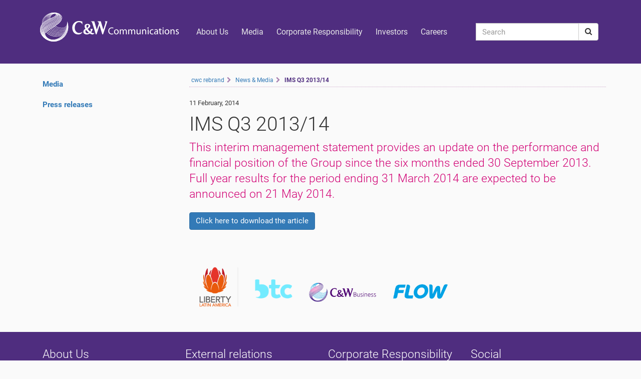

--- FILE ---
content_type: text/html; charset=UTF-8
request_url: https://www.cwc.com/live/news-and-media/financial/ims-q3-201314.html
body_size: 4735
content:
<!DOCTYPE html>
<html lang="en">
<head>
    <meta charset="UTF-8">
    <meta http-equiv="X-UA-Compatible" content="IE=edge">
    <meta name="viewport" content="width=device-width, initial-scale=1"><meta name="description" content=""><meta name="keywords" content="">

    <title>Liberty Caribbean Communications | IMS Q3 2013/14</title>

    <base href="https://www.cwc.com/"/>
    <link href="/live/template/css/styles.css" rel="stylesheet">
    <link type="text/css" href="/live/template/css/flick/jquery-ui-1.8rc3.custom.css" rel="stylesheet"/>

    <script src="https://ajax.googleapis.com/ajax/libs/jquery/1.12.4/jquery.min.js"></script>
    <script type="text/javascript" src="/live/template/js/jquery-ui-1.8rc3.custom.min.js"></script>
    <script src="/live/template/bootstrap/dist/js/bootstrap.js"></script>
    <script src="/live/template/js/offcanvas.js"></script>
    
<!-- Global site tag (gtag.js) - Google Analytics -->
<script async src="https://www.googletagmanager.com/gtag/js?id=UA-5507205-2"></script>
<script>
  window.dataLayer = window.dataLayer || [];
  function gtag(){dataLayer.push(arguments);}
  gtag('js', new Date());

  gtag('config', 'UA-5507205-2');
</script>

</head>

<body class="normal IMS Q3 2013/14">
<div style="display:none"></div>

<header id="header">
    <nav id="nav-main" class="navbar yamm" role="navigation">
        <div class="container">
            <div class="navbar-header">
                <button type="button" class="navbar-toggle collapsed" data-toggle="collapse" data-target="#navMain" aria-expanded="false">
                    <span class="sr-only">Toggle navigation</span>
                    <i class="fa fa-bars" aria-hidden="true"></i>
                </button>
                <a class="navbar-brand" href="https://www.cwc.com/">
                    <img class="img-responsive" src="/live/template/images/c&w_communications_white.svg" alt="Cable & Wireless Communications" width="279" height="58"/>
                </a>
            </div>
            <div class="collapse navbar-collapse" id="navMain">

            <ul id="nav" class="nav navbar-nav">
                <li class="past-present dropdown yamm-fw">
    <a href="past-present.html" class="dropdown-toggle">About Us</a>

    <div class="dropdown-menu">
    <div class="container">
        <div class="row">
            <div class="menu-icon">
                <img src="template/images/navIcons/about_us.svg" alt="About Us icon" class="img-responsive center-block"/>
            </div>
            <div class="menu-col">
                <p class="lead">About Us</p>
                <ul class="list-unstyled">
                    <li><a href="past-present/what-we-do.html" >What We Do</a></li><li><a href="past-present/our-brands.html" >Our Brands</a></li><li><a href="past-present/who-we-are.html" >Our Leadership Team</a></li><li><a href="past-present/our-regions.html" >Our Regions </a></li><li><a href="past-present/our-history.html" >Our Story </a></li><li><a href="past-present/contact-us.html" >Get in Touch</a></li><li><a href="past-present/cwc-video-gallery.html" >Video Gallery</a></li><li><a href="past-present/covid-19.html" >Coronavirus Company Statement</a></li>
                </ul>
            </div>
            <div class="menu-col">
                <p class="lead">At C&W Communications, we connect communities and change lives</p>
                <p>By connecting communities to our network, products and services, we're transforming the lives of those who live there&nbsp;&ndash; using technology to provide the building blocks of their local economies.</p>
            </div>
        </div>
    </div>
</div>

</li><li class="news-and-media dropdown yamm-fw">
    <a href="news-and-media.html" class="dropdown-toggle">Media</a>

    <div class="dropdown-menu">
    <div class="container">
        <div class="row">
        <div class="menu-icon">
            <img src="template/images/navIcons/media.svg" alt="Media icon" class="img-responsive center-block" />
        </div>
        <div class="menu-col">
            <p class="lead">Media</p>
            <ul class="list-unstyled">
                <li><a href="news-and-media/press-releases.html" >Press Releases</a></li>
            </ul>
        </div>

        <div class="menu-col">
            <p class="lead">The latest news and views from C&W Communications</p>
            <dl>
                <dt>Our latest press releases</dt>
                <dd class="story">
    <a href="news-and-media/press-releases/liberty_caribbean.html"><span class="date">29 May, 2025</span> - C&W Communications evolves to become Liberty Caribbean</a>
</dd>
<dd class="story">
    <a href="news-and-media/press-releases/cw-communications-makes-call-safer-internet.html"><span class="date">11 February, 2025</span> - C&W Communications makes call for ‘Safer Internet’</a>
</dd>
<dd class="story">
    <a href="news-and-media/press-releases/cw-highlights-role-of-emerging-tech-at-canto-agm.html"><span class="date">6 February, 2025</span> -  C&W highlights role of emerging tech at CANTO AGM</a>
</dd>

            </dl>
        </div>
    </div>
    </div>
</div>

</li><li class="corporate-responsibility dropdown yamm-fw">
    <a href="corporate-responsibility.html" class="dropdown-toggle">Corporate Responsibility</a>

    <div class="dropdown-menu">
    <div class="container">
        <div class="row">
            <div class="menu-icon">
                <img src="template/images/navIcons/csr.svg" alt="Corporate Responsibility icon" class="img-responsive center-block"/>
            </div>
            <div class="menu-col">
                <p class="lead">Corporate Responsibility</p>
                <ul class="list-unstyled">
                    <li><a href="corporate-responsibility/cable-wireless-foundation.html" >Cable & Wireless Charitable Foundation</a></li><li><a href="corporate-responsibility/our-guiding-principles.html" >Responsible Business</a></li>
                </ul>
            </div>
            <div class="menu-col">
                <p class="lead">Connecting communities and changing lives</p>
                <p>By connecting communities to our network, products and services, we're transforming the lives of those who live there&nbsp;&ndash; using technology to provide the building blocks of their local economies.</p>
            </div>
        </div>
    </div>
</div>

</li><li class="investor-relations dropdown yamm-fw">
    <a href="investor-relations.html" class="dropdown-toggle">Investors</a>

    <div class="dropdown-menu">
    <div class="container">
        <div class="row">
            <div class="menu-icon">
                <img src="template/images/navIcons/investor_relations.svg" alt="Investors icon" class="img-responsive center-block" />
            </div>
            <div class="menu-col">
                <p class="lead">Investor Relations </p>
                <ul class="list-unstyled">
                    <li><a href="investor-relations/statutory-requirements.html" >Statutory Requirements</a></li>
                </ul>
            </div>
            <div class="menu-col">
                <p class="lead"></p>
                <dl>
					
                    <dt style="font-weight:300 !important;font-size:20.4px;position:relative;bottom:20px;">Information for the investors community</dt>
					
					<dd></dd>
                </dl>
            </div>
        </div>
    </div>
</div>

</li>
                <li>
                    <a href="https://careers.lla.com" target="_blank" class="topNavLink">Careers</a>
                </li>
            </ul>
            <ul id="top-links" class="nav navbar-nav navbar-left">
                
            </ul>
            <form id="ajaxSearch_form" class="navbar-form navbar-right" action="search.html" method="post">
                <div class="input-group">
                    <input type="hidden" name="advSearch" value="oneword"/>
                    <input id="search" class="form-control" type="text" name="search" placeholder="Search" value="" />
                    <span class="input-group-btn">
                        <button class="btn btn-default" type="submit"><i class="fa fa-search" aria-hidden="true"></i></button>
                    </span>
                </div>
            </form>
            </div>
        </div>
    </nav>
</header>
<div class="container">
    <div class="row row-offcanvas row-offcanvas-left">
        <div id="subnav" class="col-sm-4 col-md-3 sidebar-offcanvas">
            <button type="button" class="offcanvas-toggle visible-xs-block" data-toggle="offcanvas" data-target="#sidebar-menu" aria-expanded="false">
                <span class="sr-only">Toggle navigation</span>
                <i class="fa fa-bars" aria-hidden="true"></i>
            </button>
            <div class="" id="sidebar-menu">
<!-- Default Nav -->
<ul class="nav nav-stacked">
    <li>
        <a href="/live/news-and-media.html"><strong>Media</strong></a>
    </li>
</ul>
<ul class="nav nav-stacked"><li class="last"><a href="/live/news-and-media/press-releases.html" title="Press Releases" >Press releases</a></li>
</ul>

</div>
        </div>
        <div id="main" class="col-sm-8 col-md-9">
            <ul class="breadcrumb"><li><span class="firstCrumb"><a class="breadcrumbhomeCrumb" href="/live/" title="cwc rebrand">cwc rebrand</a></span></li><li><a class="breadcrumbcrumb" href="/live/news-and-media.html" title="Media">News & Media</a></li><li><span class="lastCrumb"><span class="active">IMS Q3 2013/14</span></span></li></ul>
            <p><small>11 February, 2014</small></p>
            <h1>IMS Q3 2013/14</h1>
            <p class="lead">This interim management statement provides an update on the performance and financial position of the Group since the six months ended 30 September 2013. Full year results for the period ending 31 March 2014 are expected to be announced on 21 May 2014.</p>
            <p> </p>
            <p><a href="assets/uploads/files/PressRelease Financial/2014/IMS Feb2014_vF.pdf" class="btn btn-small btn-primary">Click here to download the article</a>
        </p>

            <div class="hide">
                <dl class="right img">
                    <dt>
                        <a href="/live/news-and-media/financial.html" title="">Also in Financial</a>
                    </dt>
                    <div class="list-group-item"><h4 class="list-group-item-heading">Q3 2015/16 Trading Update</h4><p>This announcement provides an update on the Third Quarter performance&hellip;</p><p><a href="news-and-media/financial/q3-201516-trading-update.html" class="btn btn-xs btn-primary">Read More</a></p></div>
<div class="list-group-item"><h4 class="list-group-item-heading">Interim Results 2015/16</h4><p>Cable & Wireless Communications plc results for the six months&hellip;</p><p><a href="news-and-media/financial/interim-results-201516.html" class="btn btn-xs btn-primary">Read More</a></p></div>
<div class="list-group-item"><h4 class="list-group-item-heading">Q1 2015/16 Trading Update</h4><p>This announcement provides an update on the First Quarter performance&hellip;</p><p><a href="news-and-media/financial/q1-201516-trading-update.html" class="btn btn-xs btn-primary">Read More</a></p></div>
<div class="list-group-item"><h4 class="list-group-item-heading">Full year results 2014/15</h4><p>Strong performance and improving platform for growth</p><p><a href="news-and-media/financial/full-year-results-201415.html" class="btn btn-xs btn-primary">Read More</a></p></div>

                    <!--<img src="images/img_content_sub.jpg" width="161" height="100" alt="" />-->
                    </dd>
                    
                     
                    
                    <dt>Related pages</dt>
                    
                    <div class="list-group-item"><h4 class="list-group-item-heading">our story</h4><p>


Our Brand
For over 150 years, we have been deeply rooted&hellip;</p><p><a href="our-story.html" class="btn btn-xs btn-primary">Read More</a></p></div>
<div class="list-group-item"><h4 class="list-group-item-heading">New what we do</h4><p>


What we do

transform your operations,  innovate your processes with&hellip;</p><p><a href="new-what-we-do.html" class="btn btn-xs btn-primary">Read More</a></p></div>
<div class="list-group-item"><h4 class="list-group-item-heading">new CWC 2025</h4><p> 
      
  &hellip;</p><p><a href="new-cwc-2025.html" class="btn btn-xs btn-primary">Read More</a></p></div>

                </dl>
            </div>
        </div>
    </div>
</div>

<div id="footer-logos">
    <ul class="list-inline text-center">
		<li class="logos">
            <a href="https://lla.com/" target="_blank">
                <object data="template/images/footer/lla-logo-footer-02.png" type="image/png" width="100" height="100">
                    <img class="img-responsive" src="template/images/footer/lla-logo-footer-02.png" alt="LLA" width="auto" height="100">
                </object>
            </a>
        </li>
		<li class="logos">
            <a href="https://www.btcbahamas.com" target="_blank">
                <object data="template/images/footer/BTC-new-color-300.png" type="image/png" width="85" height="48" style="margin-bottom:22px;">
                    <img class="img-responsive" src="template/images/footer/BTC-new-color-300.png" alt="BTC" width="auto" height="36">
                </object>
            </a>
        </li>
        <li class="logos">
            <a href="http://cwcbusiness.com" target="_blank">
                <object data="template/images/footer/c&w_business.svg" type="image/svg+xml" width="134" height="38" style="margin-bottom:20px;">
                    <img class="img-responsive" src="template/images/footer/c&w_business.svg" alt="CWC Business" width="auto" height="36">
                </object>
            </a>
        </li>
		<!--
        <li class="logos">
            <a href="http://www.cwnetworks.com" target="_blank">
                <object data="template/images/footer/c&w_networks.svg" type="image/svg+xml" width="132" height="36" style="margin-bottom:20px;">
                    <img class="img-responsive" src="template/images/footer/c&w_networks.svg" alt="CWC Networks" width="auto" height="36">
                </object>
            </a>
        </li>
		<li class="logos">
            <a href="http://www.cwseychelles.com" target="_blank">
                <object data="template/images/footer/cable&wireless_seychelles.svg" type="image/svg+xml" width="216" height="36">
                    <img class="img-responsive" src="template/images/footer/cable&wireless_seychelles.svg" alt="Cable & Wireless" width="auto" height="36">
                </object>
            </a>
        </li>
		-->
		<li class="logos">
            <a href="https://www.discoverflow.co" target="_blank">
                <object data="template/images/footer/FLOW(2019).png" type="image/png" width="120" height="44" style="margin-bottom:20px;">
                    <img class="img-responsive" src="template/images/footer/FLOW(2019).png" alt="FLOW" width="auto" height="36">
                </object>
            </a>
        </li>
		<!--
        <li class="logos">
            <a href="https://www.cwpanama.com/masmovil" target="_blank">
                <object data="template/images/footer/mas_movil_orange.png" type="image/png" width="100" height="48">
                    <img class="img-responsive" src="template/images/footer/mas_movil_orange.png" alt="Mas Movil" width="auto" height="36">
                </object>
            </a>
        </li>
		 <li class="logos">
            <a href="https://www.uts.cw/" target="_blank">
                <object data="template/images/footer/UTS-NEW.png" type="image/png" width="100" height="46">
                    <img class="img-responsive" src="template/images/footer/UTS-NEW.png" alt="UTS" width="auto" height="36">
                </object>
            </a>
        </li>
		-->
        
        
    </ul>
</div>
<div id="footer">
    <div class="container">
        <div class="col-sm-3">
            <!-- Default Nav -->
<ul>
    <li>
        <a class="lead" href="/live/past-present.html">About Us</a>
    </li>
</ul>
<ul><li><a href="/live/past-present/what-we-do.html" title="What We Do" >What We Do</a></li>
<li><a href="/live/past-present/who-we-are.html" title="Our Leadership Team" >Our Leadership Team</a></li>
<li><a href="/live/past-present/our-regions.html" title="Our Regions " >Our Regions </a></li>
<li><a href="/live/past-present/our-history.html" title="Our Story " >Our Story </a></li>
<li><a href="/live/past-present/cwc-video-gallery.html" title="Video Gallery" >Video Gallery</a></li>
<li class="last"><a href="/live/past-present/covid-19.html" title="Coronavirus Company Statement" >Coronavirus Company Statement</a></li>
</ul>

            <ul>
                <li><a href="https://careers.lla.com" target="_blank">Careers</a></li>
            </ul>
        </div>
        <div class="col-sm-3">
            <ul>
                <li><p class="lead">External relations</p></li>
                <li><a href="news-and-media.html">Media</a></li>
                <li><a href="investor-relations.html">Investors</a></li>
                <li><a href="past-present/contact-us.html">Get in touch</a></li>
            </ul>

        </div>
        <div class="col-sm-3">
            <!-- Default Nav -->
<ul>
    <li>
        <a class="lead" href="/live/corporate-responsibility.html">Corporate Responsibility</a>
    </li>
</ul>
<ul><li><a href="/live/corporate-responsibility/cable-wireless-foundation.html" title="Cable &amp; Wireless Charitable Foundation" >Cable &amp; Wireless Charitable Foundation</a></li>
<li class="last"><a href="/live/corporate-responsibility/our-guiding-principles.html" title="Responsible Business" >Responsible Business</a></li>
</ul>

        </div>
        <div class="col-sm-3">
            <div>
                <p class="lead">Social</p>
                <ul class="list-inline">
                    <li>
                        <a class="twitter" href="https://twitter.com/CWC_tweets" target="_blank"><i class="fa fa-lg fa-twitter" aria-hidden="true"></i></a>
                    </li>
                    <li>
                        <a class="facebook" href="https://www.facebook.com/pages/Cable-and-Wireless-Communications/771647142925335" target="_blank"><i class="fa fa-lg fa-facebook" aria-hidden="true"></i></a>
                    </li>
                    <li>
                        <a class="linkedin" href="https://www.linkedin.com/company/1109129" target="_blank"><i class="fa fa-lg fa-linkedin" aria-hidden="true"></i></a>
                    </li>
                </ul>
            </div>
            <div>
                <p class="lead">Policies</p>
                <ul><li><a href="/live/footer/legal-notice.html" title="Legal Notice" >Legal Notice</a></li>
<li><a href="http://cwc.com/docs/vendors.html" title="PO Terms &amp; Conditions" >PO Terms &amp; Conditions</a></li>
<li class="last"><a href="/live/footer/privacy-statement.html" title="Privacy statement" >Privacy statement</a></li>
</ul>
            </div>
        </div>
    </div>
    <hr/>
    <div class="text-center small"><p>Copyright &copy; 2010. Cable &amp; Wireless Communications Limited. All rights reserved. Registered in England and Wales. Company Number <span>&nbsp;09909999</span>. Registered office:&nbsp;<span>120 Kings Road, London, SW3 4TR, United Kingdom</span>.</p>
<script type="text/javascript">// <![CDATA[
var currentURL = window.location.href;
	var URLOne = "https://www.cwc.com/live/corporate-responsibility/cable-wireless-foundation/jump-by-flow.html";
	var URLTwo = "https://www.cwc.com/live/corporate-responsibility/cable-wireless-foundation.html";
	if (currentURL === URLOne){
		window.location.replace(URLTwo);
	}
	var currentStageURL = window.location.href;
	var URLOne = "https://www.cwc.com/staging/corporate-responsibility/cable-wireless-foundation/jump-by-flow.html";
	var URLTwo = "https://www.cwc.com/staging/corporate-responsibility/cable-wireless-foundation.html";
	if (currentURL === URLOne){
		window.location.replace(URLTwo);
	}
// ]]></script></div>
</div>


</body>
</html>

--- FILE ---
content_type: image/svg+xml
request_url: https://www.cwc.com/template/images/navIcons/investor_relations.svg
body_size: 530
content:
<svg id="Layer_1" data-name="Layer 1" xmlns="http://www.w3.org/2000/svg" viewBox="0 0 200 200"><defs><style>.cls-1{fill:#009fda;}</style></defs><title>investor_relations</title><path class="cls-1" d="M187.07.17a14.68,14.68,0,0,0-15.85,20.08l-34.9,30.07a14.58,14.58,0,0,0-19.45,2.27L81.25,35.5v0a14.76,14.76,0,1,0-28,3.88l-31,27.88a14.73,14.73,0,1,0,7.5,15.09,14.64,14.64,0,0,0-.94-7.65L60.18,46.46a14.82,14.82,0,0,0,4.27,1.4,14.66,14.66,0,0,0,12-3.65l36.75,17.63a14.72,14.72,0,1,0,28.88-3.39L177.8,27.67A14.74,14.74,0,1,0,187.07.17"/><path class="cls-1" d="M31,200H10.5a7.79,7.79,0,0,1-7.79-7.78V110.84a7.78,7.78,0,0,1,7.79-7.78H31a7.78,7.78,0,0,1,7.78,7.78v81.38A7.79,7.79,0,0,1,31,200"/><path class="cls-1" d="M137.77,200H117.26a7.79,7.79,0,0,1-7.78-7.78V97.75A7.79,7.79,0,0,1,117.26,90h20.52a7.79,7.79,0,0,1,7.79,7.78v94.46a7.79,7.79,0,0,1-7.79,7.78"/><path class="cls-1" d="M191.16,200H170.64a7.79,7.79,0,0,1-7.78-7.78V59.4a7.79,7.79,0,0,1,7.78-7.78h20.52a7.79,7.79,0,0,1,7.78,7.78V192.22a7.79,7.79,0,0,1-7.78,7.78"/><path class="cls-1" d="M84.4,200H63.88a7.79,7.79,0,0,1-7.79-7.78V84.47a7.79,7.79,0,0,1,7.79-7.79H84.4a7.78,7.78,0,0,1,7.78,7.79V192.22A7.78,7.78,0,0,1,84.4,200"/></svg>

--- FILE ---
content_type: image/svg+xml
request_url: https://www.cwc.com/template/images/navIcons/csr.svg
body_size: 1414
content:
<svg id="Layer_1" data-name="Layer 1" xmlns="http://www.w3.org/2000/svg" viewBox="0 0 200 200"><defs><style>.cls-1{fill:#009fda;}</style></defs><title>csr</title><path class="cls-1" d="M54.46,170v30H91.18V172.25a1,1,0,0,1,.06-.34c3.37-8.41,4.3-18.87,2.21-24.87-3.19-9.18-24.91-30.12-41.49-40-6.73-4-12.77-5.2-17.47-3.41a11.3,11.3,0,0,0-4.77,3.43l27,34.68a.92.92,0,1,1-1.45,1.13L27.86,107.64a.92.92,0,0,1-.07-1A12.55,12.55,0,0,1,33.72,102a13.4,13.4,0,0,1,2.17-.64.92.92,0,0,1-.74-.82c0-.33-2.51-32.58-4.43-45.71-1.5-10.33-10.89-14-14.2-15l4.64,91.07,33.08,38.6A.9.9,0,0,1,54.46,170Z"/><path class="cls-1" d="M177.58,42.42a17,17,0,0,0-8.3,12.36c-1.92,13.13-4.41,45.38-4.43,45.71a.92.92,0,0,1-.74.82,13.4,13.4,0,0,1,2.17.64,12.55,12.55,0,0,1,5.93,4.65.92.92,0,0,1-.07,1l-27.45,35.22a.92.92,0,0,1-1.45-1.13l27-34.68a11.3,11.3,0,0,0-4.77-3.43c-4.7-1.79-10.74-.61-17.47,3.41-16.59,9.89-38.3,30.83-41.49,40-2.09,6-1.16,16.46,2.21,24.87a1,1,0,0,1,.06.34V200h36.72V170a.9.9,0,0,1,.22-.59l33.08-38.6,4.64-91.08A24.58,24.58,0,0,0,177.58,42.42Z"/><path class="cls-1" d="M99.85,0a58.54,58.54,0,1,0,58.53,58.53A58.53,58.53,0,0,0,99.85,0Zm53.44,56.29H134.12a92,92,0,0,0-4-25.34A68.85,68.85,0,0,0,142,25.61a53.22,53.22,0,0,1,11.27,30.68Zm-27.93,28.1A95.86,95.86,0,0,0,102.1,81.1V61.33h27a88.77,88.77,0,0,1-2.5,18.77C126.19,81.57,125.79,83,125.36,84.39ZM73.15,80.1a88.77,88.77,0,0,1-2.51-18.77H97.06V81.12a95.8,95.8,0,0,0-22.71,3.3C73.92,83,73.51,81.58,73.15,80.1Zm1.28-47.71a96.68,96.68,0,0,0,22.63,3.28V56.29H70.63A88.77,88.77,0,0,1,73.15,37C73.54,35.4,74,33.87,74.43,32.39ZM102.1,5.21a18.49,18.49,0,0,1,8.15,3.48,35.4,35.4,0,0,1,9.5,11,58.26,58.26,0,0,1,3.85,8,90.63,90.63,0,0,1-21.5,3ZM89.45,8.69A18.65,18.65,0,0,1,97.06,5.3V30.63a91.2,91.2,0,0,1-21-3A59,59,0,0,1,80,19.69,35.53,35.53,0,0,1,89.45,8.69Zm7.61,77.47v25.61a18.92,18.92,0,0,1-7.61-3.39,35.58,35.58,0,0,1-9.5-11A58.06,58.06,0,0,1,76,89.18,91.44,91.44,0,0,1,97.06,86.16Zm13.19,22.22a18.61,18.61,0,0,1-8.15,3.48V86.14a90.88,90.88,0,0,1,21.6,3,57.39,57.39,0,0,1-4,8.22A35.45,35.45,0,0,1,110.25,108.38ZM102.1,56.29V35.69a95.77,95.77,0,0,0,23.18-3.27c.47,1.48.89,3,1.28,4.54a88.77,88.77,0,0,1,2.51,19.33Zm35.58-35.58c.33.33.65.67,1,1a64,64,0,0,1-10.22,4.47A52.77,52.77,0,0,0,117,7.85c1.23.42,2.45.88,3.65,1.39A53.41,53.41,0,0,1,137.68,20.71ZM79,9.24c1.21-.51,2.42-1,3.65-1.39a52.64,52.64,0,0,0-11.4,18.32,63.9,63.9,0,0,1-10.23-4.46l1-1A53.26,53.26,0,0,1,79,9.24ZM57.69,25.61a69.36,69.36,0,0,0,11.92,5.31,91.77,91.77,0,0,0-4,25.37H46.41A53.12,53.12,0,0,1,57.69,25.61ZM46.43,61.33H65.6A91.84,91.84,0,0,0,69.53,85.9a68.38,68.38,0,0,0-12,5.37A53.27,53.27,0,0,1,46.43,61.33Zm15.6,35c-.39-.39-.78-.79-1.15-1.19a63.53,63.53,0,0,1,10.3-4.51c2.94,7.6,6.88,14,11.5,18.55-1.23-.42-2.44-.88-3.65-1.39A53.23,53.23,0,0,1,62,96.36Zm58.64,11.46c-1.2.51-2.42,1-3.65,1.39,4.63-4.58,8.58-11,11.51-18.58a63.78,63.78,0,0,1,10.3,4.54c-.38.4-.76.8-1.15,1.19A53.39,53.39,0,0,1,120.67,107.82Zm21.5-16.56a68.62,68.62,0,0,0-12-5.39,91.76,91.76,0,0,0,3.92-24.54h19.17a53.29,53.29,0,0,1-11.1,29.93Z"/></svg>

--- FILE ---
content_type: image/svg+xml
request_url: https://www.cwc.com/template/images/navIcons/media.svg
body_size: 514
content:
<svg id="Layer_1" data-name="Layer 1" xmlns="http://www.w3.org/2000/svg" viewBox="0 0 200 200"><defs><style>.cls-1{fill:#009fda;}</style></defs><title>media</title><path class="cls-1" d="M24.78,51.88H63.3a5.34,5.34,0,0,0,0-10.68H24.78a5.34,5.34,0,0,0,0,10.68"/><path class="cls-1" d="M30.5,133.46H95.06a4.95,4.95,0,0,0,0-9.9H30.5a4.95,4.95,0,0,0,0,9.9"/><path class="cls-1" d="M30.5,149.57H95.06a4.95,4.95,0,0,0,0-9.9H30.5a4.95,4.95,0,0,0,0,9.9"/><path class="cls-1" d="M30.5,165.67H95.06a4.95,4.95,0,0,0,0-9.9H30.5a4.95,4.95,0,0,0,0,9.9"/><path class="cls-1" d="M195.06,12H4.94A4.94,4.94,0,0,0,0,16.94V183.06A4.94,4.94,0,0,0,4.94,188H195.06a5,5,0,0,0,4.94-4.94V16.94A5,5,0,0,0,195.06,12M35.48,19.08a3.66,3.66,0,1,1-3.66,3.66A3.66,3.66,0,0,1,35.48,19.08Zm-11,0a3.66,3.66,0,1,1-3.67,3.66A3.67,3.67,0,0,1,24.52,19.08Zm-11,0a3.66,3.66,0,1,1-3.66,3.66A3.66,3.66,0,0,1,13.55,19.08ZM9.89,112.73H190.11v65.37H9.89Zm0-80H190.11V60H9.89Z"/><path class="cls-1" d="M122.23,165.67h43.59a5.89,5.89,0,0,0,5.89-5.89V129.44a5.89,5.89,0,0,0-5.89-5.89H122.23a5.89,5.89,0,0,0-5.89,5.89v30.35a5.89,5.89,0,0,0,5.89,5.89M128.44,153l6.36-9.44a1.73,1.73,0,0,1,2.72-.2l5.26,5.8a1.73,1.73,0,0,0,2.81-.35l7.27-13.77a1.73,1.73,0,0,1,3.15.21l6.65,18.12a1.73,1.73,0,0,1-1.63,2.32H129.87A1.73,1.73,0,0,1,128.44,153Z"/></svg>

--- FILE ---
content_type: image/svg+xml
request_url: https://www.cwc.com/live/template/images/c&w_communications_white.svg
body_size: 4075
content:
<svg id="Layer_1" data-name="Layer 1" xmlns="http://www.w3.org/2000/svg" xmlns:xlink="http://www.w3.org/1999/xlink" viewBox="0 0 125 26"><defs><style>.cls-1{fill:#fff;}.cls-2{clip-path:url(#clip-path);}</style><clipPath id="clip-path"><path class="cls-1" d="M14.21,25.65a13.36,13.36,0,0,0,6.6-3.33A13.26,13.26,0,0,0,25,14.41a.76.76,0,0,1,0,.15,12.69,12.69,0,0,1-4.15,7.84,13.26,13.26,0,0,1-6.58,3.26h-.1m-.46-.12a13.3,13.3,0,0,0,6.86-3.39A13.4,13.4,0,0,0,25,13.71s0,.08,0,.12a12.94,12.94,0,0,1-4.27,8.39,13.18,13.18,0,0,1-6.89,3.33l-.07,0m-.41-.15a13.13,13.13,0,0,0,7.08-3.44,13.76,13.76,0,0,0,4.46-8.79s0,0,0,.08A13.23,13.23,0,0,1,20.5,22a13.19,13.19,0,0,1-7.08,3.37l-.08,0M13,25.23a13.07,13.07,0,0,0,7.21-3.48,13.93,13.93,0,0,0,4.53-9.14l0,.11a13.49,13.49,0,0,1-4.47,9.12,13,13,0,0,1-7.23,3.42l-.07,0m-.3-.17a13.06,13.06,0,0,0,7.34-3.48,14.57,14.57,0,0,0,4.58-9.42l0,.1a13.89,13.89,0,0,1-4.53,9.4,12.9,12.9,0,0,1-7.39,3.42l0,0m-.26-.18a12.61,12.61,0,0,0,7.4-3.5,14.87,14.87,0,0,0,4.66-9.59l0,.08A14.54,14.54,0,0,1,20,21.48a12.77,12.77,0,0,1-7.45,3.44l0,0m-.25-.19a12.42,12.42,0,0,0,7.46-3.5,15.41,15.41,0,0,0,4.73-9.72l0,.07a14.79,14.79,0,0,1-4.67,9.75,12.36,12.36,0,0,1-7.51,3.43l0,0M12,24.51A12.25,12.25,0,0,0,19.49,21a15.8,15.8,0,0,0,4.78-9.79l0,.06a15.41,15.41,0,0,1-4.72,9.82A12.07,12.07,0,0,1,12,24.53l0,0M5.12,21.57a4.77,4.77,0,0,1-1.2-3c0-2.5,3.91-4.15,7.31-6.29,3.94-2.48,7.6-4.69,7.6-8A3.4,3.4,0,0,0,17.44,1.6l.08,0a3.54,3.54,0,0,1,1.74,2.79c0,3.27-3,5.37-7.53,8.28S4.17,16.82,4.17,19a4.53,4.53,0,0,0,1,2.6l-.07,0m-.44-.1a5.43,5.43,0,0,1-1.29-3.4c0-2.74,3.62-4.52,7.11-6.59,5.16-3.07,7.66-5,7.66-7.68a2.94,2.94,0,0,0-1.42-2.45l.11,0a3.46,3.46,0,0,1,1.73,2.67c0,3.19-3.3,5.32-7.6,7.93-3.47,2.1-7.35,3.82-7.35,6.51a5.32,5.32,0,0,0,1.12,3l-.07,0m-.5-.16a6.18,6.18,0,0,1-1.32-3.72c0-2.7,3-4.63,6.81-6.8s7.86-4.72,7.86-7.36a2.59,2.59,0,0,0-1.36-2.24l.08,0a3.06,3.06,0,0,1,1.67,2.36c0,2.83-3,4.89-7.71,7.65C6.72,13.28,3.13,14.89,3.13,18a5.73,5.73,0,0,0,1.14,3.3l-.09,0m-.5-.2a6.83,6.83,0,0,1-1.34-3.94c0-3.14,2.9-5,6.52-7.13,3.91-2.35,8-4.56,8-6.88a2.43,2.43,0,0,0-1.31-2.09h.07a2.67,2.67,0,0,1,1.63,2.19c0,2.62-3.64,4.81-7.92,7.25-3.52,2-6.76,3.77-6.76,7a6.58,6.58,0,0,0,1.16,3.59l-.09,0m-.53-.25a7,7,0,0,1-1.33-4c0-3.68,3-5.66,6.27-7.6C12,6.92,16.25,5,16.25,2.81A2.17,2.17,0,0,0,15.11,1h.08a2.5,2.5,0,0,1,1.45,2c0,2.37-4.18,4.48-8.1,6.8-3.49,2.07-6.47,3.91-6.47,7.32a7.08,7.08,0,0,0,1.19,3.83l-.11-.05M1.33,19.62a7.57,7.57,0,0,1-1.1-3.74c0-4.26,2.61-6.74,5.84-8.59C10.1,5,14.5,3.82,14.5,2.13A1.68,1.68,0,0,0,14,1h0a1.6,1.6,0,0,1,.79,1.22c0,1.85-4.31,3.13-8.3,5.43C3.3,9.48.5,11.74.5,15.9a8.33,8.33,0,0,0,1,3.86l-.16-.14m.61.48A8.19,8.19,0,0,1,.74,16c0-4.06,2.75-6.26,6-8.1C10.7,5.6,15,4.1,15,2.35A1.82,1.82,0,0,0,14.29,1h.06a1.77,1.77,0,0,1,1,1.44c0,2-4.31,3.64-8.28,5.93-3.25,1.87-6,4-6,8a7.91,7.91,0,0,0,1.06,3.92l-.15-.11m.62.42a7.3,7.3,0,0,1-1.27-4c0-4,2.79-6.08,6.05-8,4-2.32,8.27-4.11,8.27-6.09A1.93,1.93,0,0,0,14.67,1h.07A2.05,2.05,0,0,1,16,2.64C16,5,11.83,6.64,7.86,9c-3.22,1.87-6.3,3.9-6.3,7.79a7.45,7.45,0,0,0,1.12,3.84l-.12-.07M10.45.16C11.91,0,14.26.78,14.26,2c0,1.71-4.4,2.67-8.37,5C2.5,9.05,0,11.4,0,15.83S5.2,26,12.25,26a13.19,13.19,0,0,0,13-13,13,13,0,0,0-1-5.07,11.78,11.78,0,0,1,.05,1.56c0,8.13-6.26,14.88-12.91,14.88-4.07,0-6.94-3.21-6.94-5.21s2.86-3.23,7.6-6.22,7.46-5.11,7.46-8.41c0-2.7-3.56-4.52-7.23-4.52a10.31,10.31,0,0,0-1.8.16"/></clipPath></defs><title>c&amp;amp;w_communications_white</title><path class="cls-1" d="M10.45.16C5.9,1,1.67,4.66,1.67,9.46a8.08,8.08,0,0,0,.07,1.09c.07-.1.15-.19.23-.29a6.83,6.83,0,0,1-.05-.89C1.92,5.55,4.76,2.42,8.2,1h.11C5.07,2.39,2.43,5.38,2.43,9.14c0,.19,0,.38,0,.57l.25-.25c0-.13,0-.26,0-.39,0-3.72,2.86-6.88,6.24-8.16H9A8.56,8.56,0,0,0,3.3,8.65v.27l.26-.22c0-.11,0-.23,0-.34,0-3.49,2.84-6.39,6-7.48h.07A7.79,7.79,0,0,0,4.21,8v.19L4.46,8V7.84c0-3.27,2.61-6,5.63-6.93h0a7.05,7.05,0,0,0-5,6.45v.25l.25-.16a1.77,1.77,0,0,1,0-.23c0-3,2.39-5.42,5.24-6.26h0A6.31,6.31,0,0,0,6,7l.25-.14A6.22,6.22,0,0,1,10.93,1h0A5.64,5.64,0,0,0,7,6.28a1.85,1.85,0,0,0,0,.23l.28-.15c0-.08,0-.16,0-.24a5.42,5.42,0,0,1,4.06-5h0A5,5,0,0,0,7.87,5.72c0,.1,0,.21,0,.32l.28-.14c0-.1,0-.2,0-.3a4.76,4.76,0,0,1,3.49-4.36h0a4.22,4.22,0,0,0-2.94,4,3.22,3.22,0,0,0,0,.43L9,5.49a5.28,5.28,0,0,1,0-.55,4.11,4.11,0,0,1,4.3-3.78c.24,0,.47,0,.7,0a4.72,4.72,0,0,0-3.31-1Z"/><path class="cls-1" d="M7.2,15.7l-.3.19a13,13,0,0,0,9,3.89,10.08,10.08,0,0,0,6.05-2l.27-.46a9.77,9.77,0,0,1-6.33,2.16A12.92,12.92,0,0,1,7.2,15.7"/><path class="cls-1" d="M16.31,18.63a12.44,12.44,0,0,1-8.07-3.58L8,15.23a12.63,12.63,0,0,0,8.42,3.68,9.46,9.46,0,0,0,6.28-2.31l.24-.51a8.82,8.82,0,0,1-6.59,2.54"/><path class="cls-1" d="M6.19,16.37l-.3.22a13.1,13.1,0,0,0,9.44,4.09,10.94,10.94,0,0,0,5.78-1.61l.34-.45a11.05,11.05,0,0,1-6.17,1.76,12.79,12.79,0,0,1-9.09-4"/><path class="cls-1" d="M16.94,17.68A11.89,11.89,0,0,1,9.3,14.41L9,14.59A12.29,12.29,0,0,0,16.92,18a8.47,8.47,0,0,0,6.3-2.62c.07-.18.13-.36.19-.53a7.75,7.75,0,0,1-6.47,2.87"/><path class="cls-1" d="M5.27,17.11a3.44,3.44,0,0,0-.27.27,13.11,13.11,0,0,0,9.91,4.2,10.75,10.75,0,0,0,5.21-1.34l.46-.51A10.18,10.18,0,0,1,15,21.27a12.92,12.92,0,0,1-9.72-4.16"/><path class="cls-1" d="M19.34,13.77a10.14,10.14,0,0,1-5.89-1.95l-.29.19a10.32,10.32,0,0,0,6,2c2.68,0,4.53-1.36,5.05-3.29l0-1.25c-.07,2.59-2,4.29-4.93,4.29"/><path class="cls-1" d="M17.62,16.71a11.4,11.4,0,0,1-7.29-2.92l-.26.16a11.43,11.43,0,0,0,7.38,3,7.19,7.19,0,0,0,6.19-2.85c.06-.22.12-.42.17-.62-1,1.73-2.94,3.21-6.19,3.21"/><path class="cls-1" d="M18.64,14.76a10.22,10.22,0,0,1-6.22-2.27l-.28.18A10.68,10.68,0,0,0,18.64,15c3.09,0,4.79-1.54,5.49-3.15.05-.3.08-.58.1-.83-.48,1.91-2.2,3.72-5.59,3.72"/><path class="cls-1" d="M18.05,15.74a10.66,10.66,0,0,1-6.65-2.61l-.27.17A10.88,10.88,0,0,0,18,16c3.14,0,5.05-1.37,6-3,.05-.25.1-.48.14-.7-.75,1.8-2.6,3.46-6,3.46"/><path class="cls-1" d="M14.21,25.65a13.36,13.36,0,0,0,6.6-3.33A13.26,13.26,0,0,0,25,14.41a.76.76,0,0,1,0,.15,12.69,12.69,0,0,1-4.15,7.84,13.26,13.26,0,0,1-6.58,3.26h-.1m-.46-.12a13.3,13.3,0,0,0,6.86-3.39A13.4,13.4,0,0,0,25,13.71s0,.08,0,.12a12.94,12.94,0,0,1-4.27,8.39,13.18,13.18,0,0,1-6.89,3.33l-.07,0m-.41-.15a13.13,13.13,0,0,0,7.08-3.44,13.76,13.76,0,0,0,4.46-8.79s0,0,0,.08A13.23,13.23,0,0,1,20.5,22a13.19,13.19,0,0,1-7.08,3.37l-.08,0M13,25.23a13.07,13.07,0,0,0,7.21-3.48,13.93,13.93,0,0,0,4.53-9.14l0,.11a13.49,13.49,0,0,1-4.47,9.12,13,13,0,0,1-7.23,3.42l-.07,0m-.3-.17a13.06,13.06,0,0,0,7.34-3.48,14.57,14.57,0,0,0,4.58-9.42l0,.1a13.89,13.89,0,0,1-4.53,9.4,12.9,12.9,0,0,1-7.39,3.42l0,0m-.26-.18a12.61,12.61,0,0,0,7.4-3.5,14.87,14.87,0,0,0,4.66-9.59l0,.08A14.54,14.54,0,0,1,20,21.48a12.77,12.77,0,0,1-7.45,3.44l0,0m-.25-.19a12.42,12.42,0,0,0,7.46-3.5,15.41,15.41,0,0,0,4.73-9.72l0,.07a14.79,14.79,0,0,1-4.67,9.75,12.36,12.36,0,0,1-7.51,3.43l0,0M12,24.51A12.25,12.25,0,0,0,19.49,21a15.8,15.8,0,0,0,4.78-9.79l0,.06a15.41,15.41,0,0,1-4.72,9.82A12.07,12.07,0,0,1,12,24.53l0,0M5.12,21.57a4.77,4.77,0,0,1-1.2-3c0-2.5,3.91-4.15,7.31-6.29,3.94-2.48,7.6-4.69,7.6-8A3.4,3.4,0,0,0,17.44,1.6l.08,0a3.54,3.54,0,0,1,1.74,2.79c0,3.27-3,5.37-7.53,8.28S4.17,16.82,4.17,19a4.53,4.53,0,0,0,1,2.6l-.07,0m-.44-.1a5.43,5.43,0,0,1-1.29-3.4c0-2.74,3.62-4.52,7.11-6.59,5.16-3.07,7.66-5,7.66-7.68a2.94,2.94,0,0,0-1.42-2.45l.11,0a3.46,3.46,0,0,1,1.73,2.67c0,3.19-3.3,5.32-7.6,7.93-3.47,2.1-7.35,3.82-7.35,6.51a5.32,5.32,0,0,0,1.12,3l-.07,0m-.5-.16a6.18,6.18,0,0,1-1.32-3.72c0-2.7,3-4.63,6.81-6.8s7.86-4.72,7.86-7.36a2.59,2.59,0,0,0-1.36-2.24l.08,0a3.06,3.06,0,0,1,1.67,2.36c0,2.83-3,4.89-7.71,7.65C6.72,13.28,3.13,14.89,3.13,18a5.73,5.73,0,0,0,1.14,3.3l-.09,0m-.5-.2a6.83,6.83,0,0,1-1.34-3.94c0-3.14,2.9-5,6.52-7.13,3.91-2.35,8-4.56,8-6.88a2.43,2.43,0,0,0-1.31-2.09h.07a2.67,2.67,0,0,1,1.63,2.19c0,2.62-3.64,4.81-7.92,7.25-3.52,2-6.76,3.77-6.76,7a6.58,6.58,0,0,0,1.16,3.59l-.09,0m-.53-.25a7,7,0,0,1-1.33-4c0-3.68,3-5.66,6.27-7.6C12,6.92,16.25,5,16.25,2.81A2.17,2.17,0,0,0,15.11,1h.08a2.5,2.5,0,0,1,1.45,2c0,2.37-4.18,4.48-8.1,6.8-3.49,2.07-6.47,3.91-6.47,7.32a7.08,7.08,0,0,0,1.19,3.83l-.11-.05M1.33,19.62a7.57,7.57,0,0,1-1.1-3.74c0-4.26,2.61-6.74,5.84-8.59C10.1,5,14.5,3.82,14.5,2.13A1.68,1.68,0,0,0,14,1h0a1.6,1.6,0,0,1,.79,1.22c0,1.85-4.31,3.13-8.3,5.43C3.3,9.48.5,11.74.5,15.9a8.33,8.33,0,0,0,1,3.86l-.16-.14m.61.48A8.19,8.19,0,0,1,.74,16c0-4.06,2.75-6.26,6-8.1C10.7,5.6,15,4.1,15,2.35A1.82,1.82,0,0,0,14.29,1h.06a1.77,1.77,0,0,1,1,1.44c0,2-4.31,3.64-8.28,5.93-3.25,1.87-6,4-6,8a7.91,7.91,0,0,0,1.06,3.92l-.15-.11m.62.42a7.3,7.3,0,0,1-1.27-4c0-4,2.79-6.08,6.05-8,4-2.32,8.27-4.11,8.27-6.09A1.93,1.93,0,0,0,14.67,1h.07A2.05,2.05,0,0,1,16,2.64C16,5,11.83,6.64,7.86,9c-3.22,1.87-6.3,3.9-6.3,7.79a7.45,7.45,0,0,0,1.12,3.84l-.12-.07M10.45.16C11.91,0,14.26.78,14.26,2c0,1.71-4.4,2.67-8.37,5C2.5,9.05,0,11.4,0,15.83S5.2,26,12.25,26a13.19,13.19,0,0,0,13-13,13,13,0,0,0-1-5.07,11.78,11.78,0,0,1,.05,1.56c0,8.13-6.26,14.88-12.91,14.88-4.07,0-6.94-3.21-6.94-5.21s2.86-3.23,7.6-6.22,7.46-5.11,7.46-8.41c0-2.7-3.56-4.52-7.23-4.52a10.31,10.31,0,0,0-1.8.16"/><g class="cls-2"><rect class="cls-1" width="25.25" height="26"/></g><path class="cls-1" d="M37.89,17.29a4.4,4.4,0,0,1-3.19,1c-2,0-3.67-1.95-3.67-4.53,0-3.19,1.89-5.16,3.66-5.16a3.16,3.16,0,0,1,3.09,2.17h.08V8.16a8.43,8.43,0,0,0-3.21-.56,5.92,5.92,0,0,0-5.85,6.17c0,2.17,1.09,5.87,5.35,5.87a4,4,0,0,0,3.79-2.3l0-.05"/><path class="cls-1" d="M57.81,7.84v.08c.54.13.91.62.54,2l-1.76,5.41S54.32,7.89,54.3,7.84H51.23v.08c.5.12,1,.55,1.4,1.74l-1.85,5.69S48.5,7.89,48.49,7.84H45.41v.08c.54.13,1.09.61,1.49,2l2.93,9.55h.75l2.62-7.95,2.45,8h.75L60.23,7.84Z"/><path class="cls-1" d="M44.9,17.11a14.45,14.45,0,0,1-2.32-2.44c1.47-.84,2.31-1.67,2.31-2.63s-.81-1.91-2.43-1.91c-2,0-2.63,1.18-2.63,2.19a4.88,4.88,0,0,0,.75,2.31,2.93,2.93,0,0,0-1.85,2.7c0,1,.73,2.32,3.27,2.32a4.66,4.66,0,0,0,2.53-.85,4.6,4.6,0,0,0,2.32.85,1.89,1.89,0,0,0,1.76-1.55l-.07,0a1,1,0,0,1-.89.44,3.9,3.9,0,0,1-1.92-.78,6.31,6.31,0,0,0,1.39-3.09H44.71v.08c.61.11.92,1.13.19,2.39M41.46,12a1.07,1.07,0,0,1,1-1c.6,0,.9.39.9,1A2.44,2.44,0,0,1,42,13.81,3.13,3.13,0,0,1,41.46,12m.78,6.55a1.68,1.68,0,0,1-1.67-1.77,2,2,0,0,1,.56-1.3,13.84,13.84,0,0,0,2.55,2.69,3,3,0,0,1-1.44.38"/><path class="cls-1" d="M65.63,19.31a3.93,3.93,0,0,1-1.6.28,2.82,2.82,0,0,1-3-3.07,3,3,0,0,1,3.16-3.17,3.29,3.29,0,0,1,1.44.27l-.2.63A2.84,2.84,0,0,0,64.24,14a2.25,2.25,0,0,0-2.36,2.5,2.19,2.19,0,0,0,2.31,2.43,3.13,3.13,0,0,0,1.28-.25Z"/><path class="cls-1" d="M68.24,19.59a2.06,2.06,0,0,1-2.08-2.23,2.12,2.12,0,0,1,2.15-2.31,2.06,2.06,0,0,1,2.09,2.23,2.13,2.13,0,0,1-2.15,2.31Zm0-.59c.75,0,1.32-.71,1.32-1.7,0-.73-.37-1.66-1.31-1.66S67,16.51,67,17.33,67.49,19,68.26,19Z"/><path class="cls-1" d="M71.4,16.33c0-.46,0-.82,0-1.18h.69l0,.7h0a1.52,1.52,0,0,1,1.38-.8,1.29,1.29,0,0,1,1.22.87h0a1.6,1.6,0,0,1,.49-.56,1.45,1.45,0,0,1,1-.31c.58,0,1.44.38,1.44,1.89v2.55h-.77V17c0-.85-.32-1.34-1-1.34a1,1,0,0,0-.94.71,1.23,1.23,0,0,0-.06.39v2.69h-.77v-2.6c0-.7-.31-1.19-.91-1.19a1.09,1.09,0,0,0-1,.79,1.16,1.16,0,0,0-.06.38v2.62H71.4Z"/><path class="cls-1" d="M78.88,16.33c0-.46,0-.82,0-1.18h.7l0,.7h0a1.5,1.5,0,0,1,1.37-.8,1.29,1.29,0,0,1,1.22.87h0a1.6,1.6,0,0,1,.49-.56,1.45,1.45,0,0,1,1-.31c.59,0,1.44.38,1.44,1.89v2.55h-.77V17c0-.85-.32-1.34-.94-1.34a1,1,0,0,0-.95.71,1.59,1.59,0,0,0-.06.39v2.69H81.6v-2.6c0-.7-.31-1.19-.91-1.19a1.07,1.07,0,0,0-1,.79,1,1,0,0,0-.07.38v2.62h-.77Z"/><path class="cls-1" d="M90,18.31c0,.45,0,.84,0,1.18h-.7l0-.7h0a1.61,1.61,0,0,1-1.43.8c-.69,0-1.5-.38-1.5-1.9V15.15h.79v2.4c0,.82.26,1.39,1,1.39a1.14,1.14,0,0,0,1-.73,1.19,1.19,0,0,0,.07-.4V15.15H90Z"/><path class="cls-1" d="M91.31,16.33c0-.46,0-.82,0-1.18H92l0,.71h0a1.63,1.63,0,0,1,1.44-.81c.6,0,1.54.36,1.54,1.85v2.59h-.79V17c0-.7-.26-1.29-1-1.29a1.15,1.15,0,0,0-1.06.81,1.3,1.3,0,0,0-.05.36v2.62h-.79Z"/><path class="cls-1" d="M96.67,14.35a.51.51,0,1,1,0-1,.49.49,0,0,1,.51.5.5.5,0,0,1-.52.51Zm-.38,5.14V15.15h.79v4.34Z"/><path class="cls-1" d="M101.48,19.34a3,3,0,0,1-1.24.25,2.07,2.07,0,0,1-2.17-2.22,2.22,2.22,0,0,1,2.34-2.32,2.41,2.41,0,0,1,1.09.24l-.18.6a1.89,1.89,0,0,0-.91-.21,1.51,1.51,0,0,0-1.54,1.65A1.49,1.49,0,0,0,100.38,19a2.25,2.25,0,0,0,1-.21Z"/><path class="cls-1" d="M105.48,18.45a6.55,6.55,0,0,0,.06,1h-.71l-.07-.54h0a1.6,1.6,0,0,1-1.33.64,1.23,1.23,0,0,1-1.32-1.24c0-1.05.93-1.63,2.61-1.62v-.09a.89.89,0,0,0-1-1,2.08,2.08,0,0,0-1.14.32l-.18-.53a2.77,2.77,0,0,1,1.44-.38c1.33,0,1.66.91,1.66,1.78Zm-.78-1.17c-.86,0-1.83.13-1.83,1a.69.69,0,0,0,.73.75,1.1,1.1,0,0,0,1.07-.73.72.72,0,0,0,0-.25Z"/><path class="cls-1" d="M107.66,14.11v1h1.13v.6h-1.13v2.34c0,.54.15.85.59.85a1.38,1.38,0,0,0,.46-.06l0,.61a2.27,2.27,0,0,1-.7.1,1.12,1.12,0,0,1-.85-.33,1.73,1.73,0,0,1-.3-1.14V15.75h-.68v-.6h.68v-.8Z"/><path class="cls-1" d="M110.05,14.35a.51.51,0,0,1,0-1,.48.48,0,0,1,.5.5.49.49,0,0,1-.51.51Zm-.37,5.14V15.15h.79v4.34Z"/><path class="cls-1" d="M113.54,19.59a2.07,2.07,0,0,1-2.08-2.23,2.13,2.13,0,0,1,2.16-2.31,2.06,2.06,0,0,1,2.09,2.23,2.13,2.13,0,0,1-2.16,2.31Zm0-.59c.75,0,1.32-.71,1.32-1.7,0-.73-.37-1.66-1.3-1.66s-1.33.87-1.33,1.69.54,1.67,1.3,1.67Z"/><path class="cls-1" d="M116.7,16.33c0-.46,0-.82,0-1.18h.7l0,.71h0a1.61,1.61,0,0,1,1.43-.81c.61,0,1.54.36,1.54,1.85v2.59h-.79V17c0-.7-.26-1.29-1-1.29a1.13,1.13,0,0,0-1,.81,1,1,0,0,0-.06.36v2.62h-.79Z"/><path class="cls-1" d="M121.57,18.7a2.32,2.32,0,0,0,1.05.3c.57,0,.84-.28.84-.65s-.23-.58-.8-.79c-.79-.29-1.16-.71-1.16-1.23a1.35,1.35,0,0,1,1.5-1.28,2,2,0,0,1,1.06.27l-.19.57a1.75,1.75,0,0,0-.89-.25c-.46,0-.72.26-.72.59s.26.53.82.74c.75.28,1.14.66,1.14,1.31s-.6,1.31-1.61,1.31a2.44,2.44,0,0,1-1.22-.3Z"/></svg>

--- FILE ---
content_type: image/svg+xml
request_url: https://www.cwc.com/template/images/navIcons/about_us.svg
body_size: 753
content:
<svg id="Layer_1" data-name="Layer 1" xmlns="http://www.w3.org/2000/svg" viewBox="0 0 200 200"><defs><style>.cls-1{fill:#009fda;}</style></defs><title>about_us</title><path class="cls-1" d="M46.59,59.42A14.43,14.43,0,1,0,32.17,45,14.45,14.45,0,0,0,46.59,59.42"/><path class="cls-1" d="M46.59,101.58A14.42,14.42,0,1,0,61,116a14.44,14.44,0,0,0-14.43-14.42"/><path class="cls-1" d="M82.2,94.92A14.42,14.42,0,1,0,67.78,80.5,14.44,14.44,0,0,0,82.2,94.92"/><path class="cls-1" d="M117.8,59.42A14.43,14.43,0,1,0,103.38,45,14.45,14.45,0,0,0,117.8,59.42"/><path class="cls-1" d="M153.41,59.42A14.43,14.43,0,1,0,139,45a14.44,14.44,0,0,0,14.42,14.42"/><path class="cls-1" d="M153.41,66.08A14.42,14.42,0,1,0,167.83,80.5a14.44,14.44,0,0,0-14.42-14.42"/><path class="cls-1" d="M153.41,101.58A14.42,14.42,0,1,0,167.83,116a14.44,14.44,0,0,0-14.42-14.42"/><path class="cls-1" d="M108.41,116a9.39,9.39,0,1,1,9.39,9.39,9.4,9.4,0,0,1-9.39-9.39m0-35.51a9.39,9.39,0,1,1,9.39,9.39A9.4,9.4,0,0,1,108.41,80.5ZM72.81,45a9.39,9.39,0,1,1,9.39,9.39A9.4,9.4,0,0,1,72.81,45ZM46.59,89.89A9.39,9.39,0,1,1,56,80.5,9.4,9.4,0,0,1,46.59,89.89ZM82.2,125.4A9.39,9.39,0,1,1,91.59,116,9.4,9.4,0,0,1,82.2,125.4Zm47.42-1.16a14.84,14.84,0,0,0,2.61-8.23,14.43,14.43,0,0,0-11.91-14.17V94.67a14.4,14.4,0,1,0-10.77-26L94,53.22A14.28,14.28,0,0,0,96.62,45a14.42,14.42,0,1,0-28.85,0,14.28,14.28,0,0,0,2.61,8.22L54.86,68.71a14.49,14.49,0,1,0,3.56,3.56L73.94,56.79a14.26,14.26,0,0,0,16.52,0L106,72.27a14.35,14.35,0,0,0,9.3,22.39v7.17a14.43,14.43,0,0,0-11.65,11.65H96.37a14.42,14.42,0,1,0,0,5h7.26a14.42,14.42,0,0,0,14.17,11.91,14.71,14.71,0,0,0,8.27-2.63A13.45,13.45,0,0,0,129.62,124.24Z"/><path class="cls-1" d="M18.74,15.6H181.26V145.4H18.74ZM189.06,0H10.94a7.81,7.81,0,0,0-7.8,7.8V153.19a7.81,7.81,0,0,0,7.8,7.8H73.46c-.89,30.48-7.15,22.07-11.48,31.52A5.31,5.31,0,0,0,66.85,200h66.3a5.31,5.31,0,0,0,4.88-7.48c-4.33-9.45-10.59-1-11.48-31.52h62.51a7.8,7.8,0,0,0,7.8-7.8V7.8A7.8,7.8,0,0,0,189.06,0Z"/></svg>

--- FILE ---
content_type: text/javascript
request_url: https://www.cwc.com/live/template/js/offcanvas.js
body_size: 475
content:
var doc = document.documentElement;
doc.setAttribute('data-useragent', navigator.userAgent);



$(document).ready(function () {

    $('[data-toggle="offcanvas"]').click(function () {
        $('.row-offcanvas').toggleClass('active');
    });

    var brands = $("#brands-group");

    brands.on("show.bs.collapse",".collapse", function(){
        brands.find(".collapse.in").collapse("hide");
    });


    if(/msie|trident|edge/g.test(navigator.userAgent.toLowerCase())) {
        $('body').addClass('ie-detect');
        var version = navigator.userAgent.match( /(MSIE |Trident.*rv[ :])([0-9]+)/ );
        if(version !== null) {

            var options = {
                byRow: true,
                property: 'height',
                target: null,
                remove: false
            };

            $('.thumbnail').matchHeight(options);

        }
    }


});


//